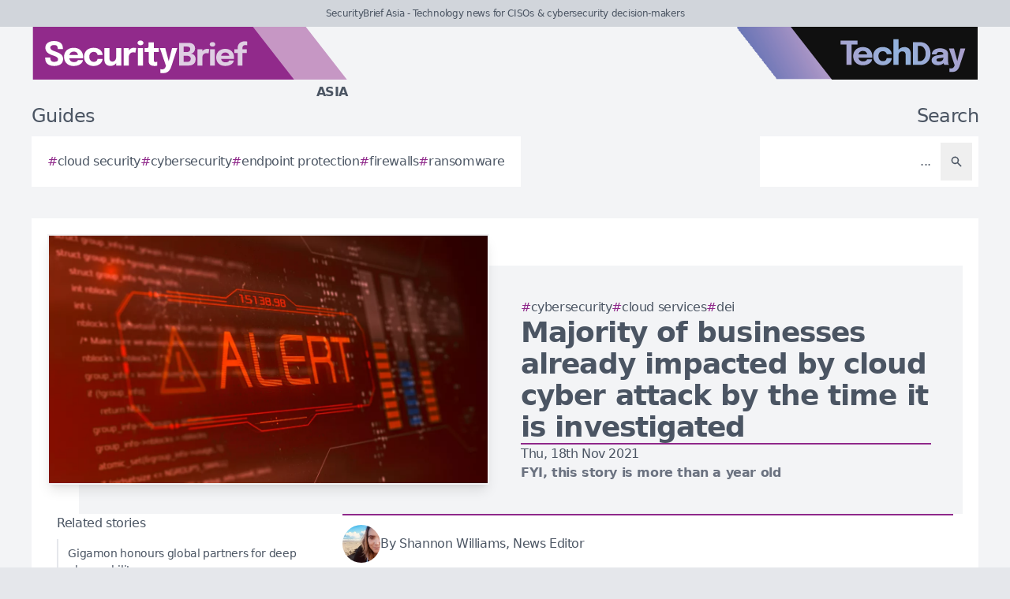

--- FILE ---
content_type: image/svg+xml
request_url: https://securitybrief.asia/brands/dcn-as-new-logo.svg
body_size: 3204
content:
<?xml version="1.0" encoding="utf-8"?>
<!-- Generator: Adobe Illustrator 26.5.0, SVG Export Plug-In . SVG Version: 6.00 Build 0)  -->
<svg version="1.2" baseProfile="tiny" id="Layer_1" xmlns="http://www.w3.org/2000/svg" xmlns:xlink="http://www.w3.org/1999/xlink"
	 x="0px" y="0px" viewBox="0 0 137.21 19.26" overflow="visible" xml:space="preserve">
<polygon fill="#FBD299" points="27.26,19.26 137.21,19.26 122.21,0 27.26,0 "/>
<polygon fill="#F6A91F" points="0,19.26 117.95,19.26 102.95,0 0,0 "/>
<g>
	<g>
		<path fill="#FFFFFF" d="M4.73,14.15V5.3h2.86c0.59,0,1.13,0.11,1.62,0.32c0.49,0.21,0.9,0.52,1.25,0.91s0.62,0.85,0.81,1.4
			s0.28,1.14,0.28,1.79s-0.09,1.25-0.28,1.79s-0.46,1.01-0.81,1.41s-0.77,0.7-1.25,0.91c-0.49,0.22-1.02,0.32-1.62,0.32H4.73z
			 M6.6,13.6l-0.84-0.89h1.59c0.43,0,0.82-0.12,1.17-0.36c0.35-0.24,0.63-0.59,0.83-1.04c0.2-0.45,0.31-0.98,0.31-1.6
			c0-0.62-0.1-1.15-0.31-1.59C9.15,7.67,8.88,7.33,8.53,7.1C8.18,6.86,7.79,6.74,7.35,6.74H5.76L6.6,5.85V13.6z"/>
		<path fill="#FFFFFF" d="M14.22,14.28c-0.46,0-0.88-0.07-1.24-0.22s-0.65-0.36-0.85-0.64c-0.2-0.28-0.31-0.62-0.31-1.02
			c0-0.45,0.12-0.82,0.37-1.1s0.58-0.5,0.99-0.65c0.41-0.15,0.85-0.25,1.33-0.3c0.7-0.07,1.18-0.13,1.45-0.19
			c0.27-0.06,0.4-0.15,0.4-0.29c0,0,0-0.01,0-0.01c0-0.24-0.11-0.42-0.34-0.56c-0.23-0.14-0.54-0.2-0.94-0.2
			c-0.43,0-0.75,0.08-0.98,0.23c-0.23,0.15-0.34,0.39-0.34,0.71h-1.83c0-0.51,0.14-0.94,0.42-1.3c0.28-0.35,0.65-0.62,1.13-0.8
			c0.48-0.18,1.01-0.27,1.61-0.27c0.56,0,1.08,0.09,1.55,0.26s0.86,0.42,1.15,0.76c0.29,0.34,0.44,0.77,0.44,1.3
			c0,0.08,0,0.17,0,0.25s0,0.16,0,0.25v2.26c0,0.16,0,0.32,0.02,0.47c0.01,0.15,0.03,0.29,0.07,0.41c0.04,0.14,0.09,0.26,0.15,0.35
			c0.06,0.09,0.11,0.16,0.15,0.19h-1.83c-0.03-0.03-0.07-0.09-0.13-0.17c-0.06-0.09-0.11-0.19-0.15-0.31
			c-0.05-0.14-0.08-0.28-0.1-0.42c-0.02-0.14-0.03-0.31-0.03-0.5l0.38,0.26c-0.11,0.26-0.29,0.49-0.54,0.68
			c-0.25,0.19-0.55,0.34-0.89,0.44C14.98,14.23,14.61,14.28,14.22,14.28z M14.72,12.89c0.29,0,0.56-0.05,0.82-0.16
			c0.25-0.11,0.46-0.27,0.62-0.5c0.16-0.23,0.24-0.53,0.24-0.89v-0.64l0.46,0.45c-0.26,0.1-0.57,0.17-0.92,0.24
			c-0.35,0.06-0.69,0.11-1.03,0.15c-0.41,0.04-0.71,0.11-0.92,0.21c-0.2,0.1-0.3,0.26-0.3,0.5c0,0.22,0.09,0.38,0.26,0.5
			C14.12,12.83,14.38,12.89,14.72,12.89z"/>
		<path fill="#FFFFFF" d="M22.37,14.28c-0.24,0-0.5-0.02-0.75-0.06s-0.5-0.13-0.72-0.25c-0.22-0.13-0.4-0.31-0.54-0.55
			c-0.14-0.24-0.2-0.57-0.2-0.97c0-0.09,0-0.18,0-0.27c0-0.09,0-0.18,0-0.28V9.22h-1.47V7.78h0.41c0.24,0,0.43-0.01,0.57-0.03
			c0.14-0.02,0.25-0.07,0.32-0.15c0.07-0.08,0.11-0.21,0.13-0.39c0.02-0.18,0.03-0.42,0.03-0.73v-0.8h1.87v2.1h1.85v1.44h-1.85v2.29
			c0,0.07,0,0.14,0,0.21c0,0.07,0,0.13,0,0.2c0,0.28,0.03,0.5,0.1,0.67s0.23,0.26,0.5,0.26c0.13,0,0.26-0.01,0.38-0.04
			s0.21-0.05,0.27-0.07v1.4c-0.08,0.04-0.2,0.07-0.35,0.1C22.75,14.27,22.57,14.28,22.37,14.28z"/>
		<path fill="#FFFFFF" d="M26.61,14.28c-0.46,0-0.88-0.07-1.24-0.22s-0.65-0.36-0.85-0.64c-0.2-0.28-0.31-0.62-0.31-1.02
			c0-0.45,0.12-0.82,0.37-1.1s0.58-0.5,0.99-0.65c0.41-0.15,0.85-0.25,1.33-0.3c0.7-0.07,1.18-0.13,1.45-0.19
			c0.27-0.06,0.4-0.15,0.4-0.29c0,0,0-0.01,0-0.01c0-0.24-0.11-0.42-0.34-0.56c-0.23-0.14-0.54-0.2-0.94-0.2
			c-0.43,0-0.75,0.08-0.98,0.23c-0.23,0.15-0.34,0.39-0.34,0.71h-1.83c0-0.51,0.14-0.94,0.42-1.3c0.28-0.35,0.65-0.62,1.13-0.8
			c0.48-0.18,1.01-0.27,1.61-0.27c0.56,0,1.08,0.09,1.55,0.26s0.86,0.42,1.15,0.76c0.29,0.34,0.44,0.77,0.44,1.3
			c0,0.08,0,0.17,0,0.25s0,0.16,0,0.25v2.26c0,0.16,0,0.32,0.02,0.47c0.01,0.15,0.03,0.29,0.07,0.41c0.04,0.14,0.09,0.26,0.15,0.35
			c0.06,0.09,0.11,0.16,0.15,0.19h-1.83c-0.03-0.03-0.07-0.09-0.13-0.17c-0.06-0.09-0.11-0.19-0.15-0.31
			c-0.05-0.14-0.08-0.28-0.1-0.42c-0.02-0.14-0.03-0.31-0.03-0.5l0.38,0.26c-0.11,0.26-0.29,0.49-0.54,0.68s-0.55,0.34-0.89,0.44
			C27.38,14.23,27.01,14.28,26.61,14.28z M27.11,12.89c0.29,0,0.56-0.05,0.82-0.16c0.25-0.11,0.46-0.27,0.62-0.5
			c0.16-0.23,0.24-0.53,0.24-0.89v-0.64l0.46,0.45c-0.26,0.1-0.57,0.17-0.92,0.24c-0.35,0.06-0.69,0.11-1.03,0.15
			c-0.41,0.04-0.71,0.11-0.92,0.21c-0.2,0.1-0.3,0.26-0.3,0.5c0,0.22,0.09,0.38,0.26,0.5C26.52,12.83,26.77,12.89,27.11,12.89z"/>
		<path fill="#FFFFFF" d="M39.06,10.92c0,0.38-0.07,0.77-0.22,1.17s-0.37,0.76-0.66,1.09c-0.29,0.33-0.67,0.6-1.12,0.81
			s-0.98,0.31-1.6,0.31c-0.82,0-1.52-0.19-2.1-0.58c-0.58-0.39-1.02-0.93-1.33-1.62c-0.31-0.69-0.46-1.48-0.46-2.37
			c0-0.89,0.15-1.68,0.46-2.36c0.31-0.68,0.75-1.22,1.33-1.61c0.58-0.39,1.28-0.58,2.1-0.58c0.68,0,1.27,0.12,1.75,0.37
			s0.87,0.57,1.16,0.97s0.49,0.81,0.59,1.25c0.06,0.27,0.1,0.53,0.1,0.77h-1.87c0-0.12-0.01-0.24-0.03-0.35
			c-0.04-0.29-0.13-0.55-0.28-0.78C36.74,7.18,36.55,7,36.31,6.86c-0.24-0.13-0.52-0.2-0.85-0.2c-0.38,0-0.73,0.11-1.03,0.33
			C34.14,7.21,33.9,7.55,33.73,8s-0.26,1.03-0.26,1.72c0,0.7,0.09,1.28,0.26,1.73c0.17,0.45,0.41,0.79,0.71,1.01
			c0.3,0.22,0.64,0.33,1.03,0.33c0.28,0,0.52-0.05,0.74-0.15c0.21-0.1,0.39-0.24,0.54-0.41c0.15-0.18,0.26-0.38,0.34-0.61
			c0.08-0.23,0.12-0.47,0.12-0.71H39.06z"/>
		<path fill="#FFFFFF" d="M40.45,11.52v-1.23h4.22l-0.18,0.31c0-0.03,0-0.06,0-0.09c0-0.03,0-0.06,0-0.09
			c0-0.23-0.05-0.45-0.16-0.66c-0.11-0.21-0.27-0.38-0.5-0.52c-0.23-0.13-0.51-0.2-0.87-0.2s-0.66,0.08-0.91,0.23
			s-0.45,0.37-0.58,0.65c-0.13,0.28-0.2,0.62-0.2,1.01c0,0.41,0.06,0.76,0.19,1.05s0.32,0.51,0.58,0.67
			c0.26,0.16,0.58,0.23,0.96,0.23c0.25,0,0.46-0.02,0.64-0.07s0.33-0.1,0.44-0.18c0.11-0.07,0.2-0.15,0.26-0.24
			c0.06-0.09,0.1-0.17,0.11-0.26h1.84c-0.02,0.27-0.12,0.53-0.28,0.79c-0.16,0.26-0.38,0.49-0.67,0.7
			c-0.28,0.21-0.63,0.37-1.04,0.49c-0.41,0.12-0.87,0.18-1.39,0.18c-0.7,0-1.32-0.14-1.84-0.42c-0.52-0.28-0.93-0.67-1.22-1.17
			c-0.29-0.5-0.43-1.07-0.43-1.72c0-0.66,0.15-1.24,0.44-1.74s0.7-0.89,1.23-1.16c0.53-0.28,1.13-0.42,1.83-0.42
			c0.71,0,1.32,0.14,1.84,0.42c0.52,0.28,0.91,0.68,1.19,1.18c0.28,0.51,0.42,1.1,0.42,1.77c0,0.1,0,0.2-0.01,0.29
			c0,0.09-0.01,0.16-0.02,0.2H40.45z"/>
		<path fill="#FFFFFF" d="M47.01,14.15V7.78h1.86v6.37H47.01z M51.49,14.15v-2.71c0-0.15,0-0.29,0-0.41s0-0.24,0-0.34
			c0-0.26-0.03-0.5-0.1-0.72c-0.07-0.22-0.19-0.39-0.37-0.52c-0.18-0.13-0.43-0.2-0.76-0.2c-0.29,0-0.54,0.07-0.75,0.2
			c-0.21,0.13-0.37,0.32-0.48,0.55c-0.11,0.24-0.17,0.51-0.17,0.82l-0.52-0.37c0-0.55,0.12-1.04,0.36-1.45
			c0.24-0.42,0.56-0.74,0.97-0.98c0.41-0.24,0.87-0.35,1.37-0.35c0.52,0,0.96,0.1,1.29,0.32c0.34,0.21,0.59,0.5,0.76,0.88
			s0.25,0.81,0.25,1.31c0,0.2,0,0.43,0,0.68s0,0.51,0,0.77v2.53H51.49z"/>
		<path fill="#FFFFFF" d="M57.52,14.28c-0.24,0-0.5-0.02-0.75-0.06s-0.5-0.13-0.72-0.25c-0.22-0.13-0.4-0.31-0.54-0.55
			c-0.14-0.24-0.2-0.57-0.2-0.97c0-0.09,0-0.18,0-0.27c0-0.09,0-0.18,0-0.28V9.22h-1.47V7.78h0.41c0.24,0,0.43-0.01,0.57-0.03
			c0.14-0.02,0.25-0.07,0.32-0.15c0.07-0.08,0.11-0.21,0.13-0.39c0.02-0.18,0.03-0.42,0.03-0.73v-0.8h1.87v2.1h1.85v1.44h-1.85v2.29
			c0,0.07,0,0.14,0,0.21c0,0.07,0,0.13,0,0.2c0,0.28,0.03,0.5,0.1,0.67s0.23,0.26,0.5,0.26c0.13,0,0.26-0.01,0.38-0.04
			s0.21-0.05,0.27-0.07v1.4c-0.08,0.04-0.2,0.07-0.35,0.1C57.9,14.27,57.72,14.28,57.52,14.28z"/>
		<path fill="#FFFFFF" d="M60.32,11.52v-1.23h4.22l-0.18,0.31c0-0.03,0-0.06,0-0.09c0-0.03,0-0.06,0-0.09
			c0-0.23-0.05-0.45-0.16-0.66c-0.11-0.21-0.27-0.38-0.5-0.52c-0.23-0.13-0.51-0.2-0.87-0.2s-0.66,0.08-0.91,0.23
			s-0.45,0.37-0.58,0.65c-0.13,0.28-0.2,0.62-0.2,1.01c0,0.41,0.06,0.76,0.19,1.05s0.32,0.51,0.58,0.67
			c0.26,0.16,0.58,0.23,0.96,0.23c0.25,0,0.46-0.02,0.64-0.07s0.33-0.1,0.44-0.18c0.11-0.07,0.2-0.15,0.26-0.24
			c0.06-0.09,0.1-0.17,0.11-0.26h1.84c-0.02,0.27-0.12,0.53-0.28,0.79c-0.16,0.26-0.38,0.49-0.67,0.7
			c-0.28,0.21-0.63,0.37-1.04,0.49c-0.41,0.12-0.87,0.18-1.39,0.18c-0.7,0-1.32-0.14-1.84-0.42c-0.52-0.28-0.93-0.67-1.22-1.17
			c-0.29-0.5-0.43-1.07-0.43-1.72c0-0.66,0.15-1.24,0.44-1.74s0.7-0.89,1.23-1.16c0.53-0.28,1.13-0.42,1.83-0.42
			c0.71,0,1.32,0.14,1.84,0.42c0.52,0.28,0.91,0.68,1.19,1.18c0.28,0.51,0.42,1.1,0.42,1.77c0,0.1,0,0.2-0.01,0.29
			c0,0.09-0.01,0.16-0.02,0.2H60.32z"/>
		<path fill="#FFFFFF" d="M66.88,14.15V7.78h1.87v2.2l-0.38-0.24c0.04-0.3,0.12-0.58,0.24-0.83c0.12-0.25,0.27-0.47,0.45-0.66
			s0.4-0.33,0.66-0.44c0.25-0.1,0.54-0.16,0.87-0.16c0.26,0,0.46,0.02,0.6,0.06s0.24,0.07,0.27,0.09l-0.31,1.67
			c-0.04-0.02-0.12-0.05-0.24-0.1s-0.28-0.07-0.48-0.07c-0.32,0-0.59,0.05-0.8,0.16c-0.22,0.11-0.39,0.25-0.52,0.43
			c-0.13,0.18-0.22,0.38-0.28,0.59c-0.06,0.22-0.08,0.43-0.08,0.65v3.01H66.88z"/>
	</g>
</g>
<g>
	<g>
		<path fill="#FEEAD0" d="M74.25,14.15h-1.7V5.86h2.71l2.78,7.66l-0.29,0.07V5.86h1.7v8.29h-2.73l-2.78-7.64l0.31-0.07V14.15z"/>
		<path fill="#FEEAD0" d="M80.97,11.69v-1.15h3.96l-0.17,0.29c0-0.03,0-0.06,0-0.09c0-0.03,0-0.06,0-0.08
			c0-0.21-0.05-0.42-0.15-0.62c-0.1-0.2-0.26-0.36-0.47-0.48c-0.21-0.13-0.48-0.19-0.81-0.19c-0.33,0-0.61,0.07-0.85,0.21
			c-0.24,0.14-0.42,0.34-0.55,0.6c-0.13,0.26-0.19,0.58-0.19,0.95c0,0.38,0.06,0.71,0.18,0.98c0.12,0.27,0.3,0.48,0.55,0.63
			s0.54,0.22,0.9,0.22c0.23,0,0.43-0.02,0.6-0.06c0.17-0.04,0.31-0.1,0.41-0.17s0.19-0.14,0.24-0.23c0.06-0.08,0.09-0.16,0.1-0.24
			h1.72c-0.02,0.25-0.11,0.5-0.26,0.74s-0.36,0.46-0.62,0.65c-0.27,0.19-0.59,0.35-0.97,0.46s-0.81,0.17-1.3,0.17
			c-0.66,0-1.23-0.13-1.73-0.4c-0.49-0.26-0.87-0.63-1.14-1.1c-0.27-0.47-0.4-1.01-0.4-1.62c0-0.62,0.14-1.16,0.41-1.63
			c0.28-0.47,0.66-0.83,1.15-1.09c0.49-0.26,1.06-0.39,1.71-0.39c0.66,0,1.24,0.13,1.72,0.4s0.86,0.63,1.12,1.11
			c0.26,0.47,0.39,1.03,0.39,1.66c0,0.09,0,0.18-0.01,0.27c0,0.09-0.01,0.15-0.02,0.19H80.97z"/>
		<path fill="#FEEAD0" d="M87.78,14.15l-1.19-5.97h1.8l0.78,5.49l-0.28-0.01l1.24-5.48h1.27l-1.24,5.97H87.78z M91.93,14.15
			l-1.25-5.97h1.27l1.25,5.48l-0.29,0.01l0.78-5.49h1.8l-1.19,5.97H91.93z"/>
		<path fill="#FEEAD0" d="M98.31,14.28c-0.36,0-0.7-0.04-1.03-0.12c-0.33-0.08-0.62-0.2-0.89-0.37c-0.26-0.16-0.47-0.36-0.62-0.6
			s-0.23-0.52-0.23-0.85c0-0.01,0-0.03,0-0.05s0-0.04,0-0.05h1.73c0,0.01,0,0.02,0,0.04s0,0.03,0,0.04c0,0.22,0.1,0.38,0.29,0.48
			c0.19,0.1,0.45,0.15,0.78,0.15c0.17,0,0.34-0.02,0.5-0.05c0.16-0.04,0.29-0.09,0.39-0.17s0.15-0.18,0.15-0.31
			c0-0.2-0.11-0.34-0.33-0.42s-0.57-0.17-1.05-0.25c-0.27-0.04-0.55-0.11-0.83-0.19s-0.54-0.19-0.78-0.33
			c-0.24-0.14-0.43-0.31-0.57-0.52c-0.14-0.21-0.21-0.47-0.21-0.77c0-0.4,0.12-0.75,0.37-1.02s0.57-0.49,0.98-0.63
			s0.86-0.21,1.35-0.21c0.47,0,0.91,0.08,1.31,0.23c0.4,0.16,0.73,0.38,0.98,0.67S101,9.61,101,10.02c0,0.01,0,0.02,0,0.03
			c0,0.02,0,0.03,0,0.04h-1.71c0-0.01,0-0.03,0-0.04s0-0.02,0-0.03c0-0.15-0.05-0.27-0.14-0.37c-0.1-0.09-0.22-0.16-0.36-0.21
			s-0.3-0.07-0.46-0.07c-0.14,0-0.29,0.02-0.44,0.05S97.6,9.52,97.5,9.59c-0.1,0.07-0.16,0.17-0.16,0.31c0,0.13,0.06,0.23,0.17,0.31
			c0.11,0.08,0.27,0.15,0.47,0.2c0.2,0.05,0.44,0.1,0.7,0.14c0.25,0.04,0.52,0.1,0.8,0.17c0.28,0.07,0.54,0.18,0.79,0.31
			c0.25,0.13,0.44,0.31,0.6,0.52c0.15,0.22,0.23,0.49,0.23,0.82c0,0.34-0.08,0.63-0.24,0.88c-0.16,0.24-0.37,0.44-0.64,0.59
			c-0.27,0.15-0.57,0.26-0.89,0.34C98.99,14.25,98.66,14.28,98.31,14.28z"/>
	</g>
</g>
</svg>
